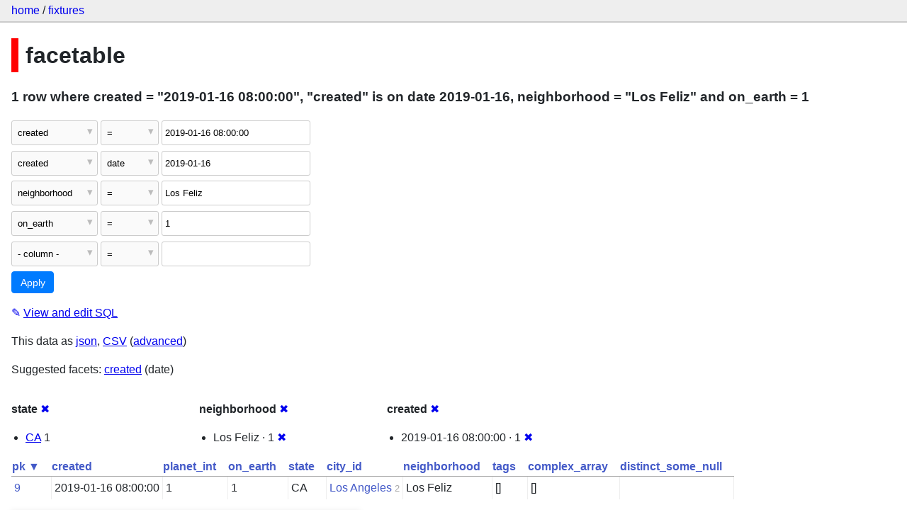

--- FILE ---
content_type: text/html; charset=utf-8
request_url: https://datasette-public.vercel.app/fixtures/facetable?neighborhood=Los+Feliz&_facet=neighborhood&_facet=state&_facet=created&on_earth=1&created__date=2019-01-16&created=2019-01-16+08%3A00%3A00
body_size: 3306
content:
<!DOCTYPE html>
<html>
<head>
    <title>fixtures: facetable: 1 row
    where where created = &#34;2019-01-16 08:00:00&#34;, &#34;created&#34; is on date 2019-01-16, neighborhood = &#34;Los Feliz&#34; and on_earth = 1</title>
    <link rel="stylesheet" href="/-/static/app.css?4434ab">
    <meta name="viewport" content="width=device-width, initial-scale=1, shrink-to-fit=no">




<style>
@media only screen and (max-width: 576px) {

    .rows-and-columns td:nth-of-type(1):before { content: "pk"; }

    .rows-and-columns td:nth-of-type(2):before { content: "created"; }

    .rows-and-columns td:nth-of-type(3):before { content: "planet_int"; }

    .rows-and-columns td:nth-of-type(4):before { content: "on_earth"; }

    .rows-and-columns td:nth-of-type(5):before { content: "state"; }

    .rows-and-columns td:nth-of-type(6):before { content: "city_id"; }

    .rows-and-columns td:nth-of-type(7):before { content: "neighborhood"; }

    .rows-and-columns td:nth-of-type(8):before { content: "tags"; }

    .rows-and-columns td:nth-of-type(9):before { content: "complex_array"; }

    .rows-and-columns td:nth-of-type(10):before { content: "distinct_some_null"; }

}
</style>

</head>
<body class="table db-fixtures table-facetable">

<nav class="hd">
    <p class="crumbs">
        <a href="/">home</a> /
        <a href="/fixtures">fixtures</a>
    </p>
    
</nav>

<div class="bd">


<h1 style="padding-left: 10px; border-left: 10px solid #ff0000">facetable</h1>





    <h3>1 row
        where created = &#34;2019-01-16 08:00:00&#34;, &#34;created&#34; is on date 2019-01-16, neighborhood = &#34;Los Feliz&#34; and on_earth = 1
    </h3>


<form class="filters" action="/fixtures/facetable" method="get">
    
    
        <div class="filter-row">
            <div class="select-wrapper">
                <select name="_filter_column_1">
                    <option value="">- remove filter -</option>
                    
                          <option>pk</option>
                    
                          <option selected>created</option>
                    
                          <option>planet_int</option>
                    
                          <option>on_earth</option>
                    
                          <option>state</option>
                    
                          <option>city_id</option>
                    
                          <option>neighborhood</option>
                    
                          <option>tags</option>
                    
                          <option>complex_array</option>
                    
                          <option>distinct_some_null</option>
                    
                </select>
            </div><div class="select-wrapper filter-op">
                <select name="_filter_op_1">
                    
                        <option value="exact" selected>=</option>
                    
                        <option value="not">!=</option>
                    
                        <option value="contains">contains</option>
                    
                        <option value="endswith">ends with</option>
                    
                        <option value="startswith">starts with</option>
                    
                        <option value="gt">&gt;</option>
                    
                        <option value="gte">≥</option>
                    
                        <option value="lt">&lt;</option>
                    
                        <option value="lte">≤</option>
                    
                        <option value="like">like</option>
                    
                        <option value="glob">glob</option>
                    
                        <option value="in">in</option>
                    
                        <option value="notin">not in</option>
                    
                        <option value="arraycontains">array contains</option>
                    
                        <option value="date">date</option>
                    
                        <option value="isnull__1">is null</option>
                    
                        <option value="notnull__1">is not null</option>
                    
                        <option value="isblank__1">is blank</option>
                    
                        <option value="notblank__1">is not blank</option>
                    
                </select>
            </div><input type="text" name="_filter_value_1" class="filter-value" value="2019-01-16 08:00:00">
        </div>
    
        <div class="filter-row">
            <div class="select-wrapper">
                <select name="_filter_column_2">
                    <option value="">- remove filter -</option>
                    
                          <option>pk</option>
                    
                          <option selected>created</option>
                    
                          <option>planet_int</option>
                    
                          <option>on_earth</option>
                    
                          <option>state</option>
                    
                          <option>city_id</option>
                    
                          <option>neighborhood</option>
                    
                          <option>tags</option>
                    
                          <option>complex_array</option>
                    
                          <option>distinct_some_null</option>
                    
                </select>
            </div><div class="select-wrapper filter-op">
                <select name="_filter_op_2">
                    
                        <option value="exact">=</option>
                    
                        <option value="not">!=</option>
                    
                        <option value="contains">contains</option>
                    
                        <option value="endswith">ends with</option>
                    
                        <option value="startswith">starts with</option>
                    
                        <option value="gt">&gt;</option>
                    
                        <option value="gte">≥</option>
                    
                        <option value="lt">&lt;</option>
                    
                        <option value="lte">≤</option>
                    
                        <option value="like">like</option>
                    
                        <option value="glob">glob</option>
                    
                        <option value="in">in</option>
                    
                        <option value="notin">not in</option>
                    
                        <option value="arraycontains">array contains</option>
                    
                        <option value="date" selected>date</option>
                    
                        <option value="isnull__1">is null</option>
                    
                        <option value="notnull__1">is not null</option>
                    
                        <option value="isblank__1">is blank</option>
                    
                        <option value="notblank__1">is not blank</option>
                    
                </select>
            </div><input type="text" name="_filter_value_2" class="filter-value" value="2019-01-16">
        </div>
    
        <div class="filter-row">
            <div class="select-wrapper">
                <select name="_filter_column_3">
                    <option value="">- remove filter -</option>
                    
                          <option>pk</option>
                    
                          <option>created</option>
                    
                          <option>planet_int</option>
                    
                          <option>on_earth</option>
                    
                          <option>state</option>
                    
                          <option>city_id</option>
                    
                          <option selected>neighborhood</option>
                    
                          <option>tags</option>
                    
                          <option>complex_array</option>
                    
                          <option>distinct_some_null</option>
                    
                </select>
            </div><div class="select-wrapper filter-op">
                <select name="_filter_op_3">
                    
                        <option value="exact" selected>=</option>
                    
                        <option value="not">!=</option>
                    
                        <option value="contains">contains</option>
                    
                        <option value="endswith">ends with</option>
                    
                        <option value="startswith">starts with</option>
                    
                        <option value="gt">&gt;</option>
                    
                        <option value="gte">≥</option>
                    
                        <option value="lt">&lt;</option>
                    
                        <option value="lte">≤</option>
                    
                        <option value="like">like</option>
                    
                        <option value="glob">glob</option>
                    
                        <option value="in">in</option>
                    
                        <option value="notin">not in</option>
                    
                        <option value="arraycontains">array contains</option>
                    
                        <option value="date">date</option>
                    
                        <option value="isnull__1">is null</option>
                    
                        <option value="notnull__1">is not null</option>
                    
                        <option value="isblank__1">is blank</option>
                    
                        <option value="notblank__1">is not blank</option>
                    
                </select>
            </div><input type="text" name="_filter_value_3" class="filter-value" value="Los Feliz">
        </div>
    
        <div class="filter-row">
            <div class="select-wrapper">
                <select name="_filter_column_4">
                    <option value="">- remove filter -</option>
                    
                          <option>pk</option>
                    
                          <option>created</option>
                    
                          <option>planet_int</option>
                    
                          <option selected>on_earth</option>
                    
                          <option>state</option>
                    
                          <option>city_id</option>
                    
                          <option>neighborhood</option>
                    
                          <option>tags</option>
                    
                          <option>complex_array</option>
                    
                          <option>distinct_some_null</option>
                    
                </select>
            </div><div class="select-wrapper filter-op">
                <select name="_filter_op_4">
                    
                        <option value="exact" selected>=</option>
                    
                        <option value="not">!=</option>
                    
                        <option value="contains">contains</option>
                    
                        <option value="endswith">ends with</option>
                    
                        <option value="startswith">starts with</option>
                    
                        <option value="gt">&gt;</option>
                    
                        <option value="gte">≥</option>
                    
                        <option value="lt">&lt;</option>
                    
                        <option value="lte">≤</option>
                    
                        <option value="like">like</option>
                    
                        <option value="glob">glob</option>
                    
                        <option value="in">in</option>
                    
                        <option value="notin">not in</option>
                    
                        <option value="arraycontains">array contains</option>
                    
                        <option value="date">date</option>
                    
                        <option value="isnull__1">is null</option>
                    
                        <option value="notnull__1">is not null</option>
                    
                        <option value="isblank__1">is blank</option>
                    
                        <option value="notblank__1">is not blank</option>
                    
                </select>
            </div><input type="text" name="_filter_value_4" class="filter-value" value="1">
        </div>
    
    <div class="filter-row">
        <div class="select-wrapper">
            <select name="_filter_column">
                <option value="">- column -</option>
                
                      <option>pk</option>
                
                      <option>created</option>
                
                      <option>planet_int</option>
                
                      <option>on_earth</option>
                
                      <option>state</option>
                
                      <option>city_id</option>
                
                      <option>neighborhood</option>
                
                      <option>tags</option>
                
                      <option>complex_array</option>
                
                      <option>distinct_some_null</option>
                
            </select>
        </div><div class="select-wrapper filter-op">
            <select name="_filter_op">
                
                    <option value="exact">=</option>
                
                    <option value="not">!=</option>
                
                    <option value="contains">contains</option>
                
                    <option value="endswith">ends with</option>
                
                    <option value="startswith">starts with</option>
                
                    <option value="gt">&gt;</option>
                
                    <option value="gte">≥</option>
                
                    <option value="lt">&lt;</option>
                
                    <option value="lte">≤</option>
                
                    <option value="like">like</option>
                
                    <option value="glob">glob</option>
                
                    <option value="in">in</option>
                
                    <option value="notin">not in</option>
                
                    <option value="arraycontains">array contains</option>
                
                    <option value="date">date</option>
                
                    <option value="isnull__1">is null</option>
                
                    <option value="notnull__1">is not null</option>
                
                    <option value="isblank__1">is blank</option>
                
                    <option value="notblank__1">is not blank</option>
                
            </select>
        </div><input type="text" name="_filter_value" class="filter-value">
    </div>
    <div class="filter-row">
        
            <div class="select-wrapper small-screen-only">
                <select name="_sort" id="sort_by">
                    <option value="">Sort...</option>
                    
                        
                            <option value="pk" selected>Sort by pk</option>
                        
                    
                        
                            <option value="created">Sort by created</option>
                        
                    
                        
                            <option value="planet_int">Sort by planet_int</option>
                        
                    
                        
                            <option value="on_earth">Sort by on_earth</option>
                        
                    
                        
                            <option value="state">Sort by state</option>
                        
                    
                        
                            <option value="city_id">Sort by city_id</option>
                        
                    
                        
                            <option value="neighborhood">Sort by neighborhood</option>
                        
                    
                        
                            <option value="tags">Sort by tags</option>
                        
                    
                        
                            <option value="complex_array">Sort by complex_array</option>
                        
                    
                        
                            <option value="distinct_some_null">Sort by distinct_some_null</option>
                        
                    
                </select>
            </div>
            <label class="sort_by_desc small-screen-only"><input type="checkbox" name="_sort_by_desc"> descending</label>
        
        
            <input type="hidden" name="_facet" value="state">
        
            <input type="hidden" name="_facet" value="neighborhood">
        
            <input type="hidden" name="_facet" value="created">
        
        
        <input type="submit" value="Apply">
    </div>
</form>




    <p><a class="not-underlined" title="select pk, created, planet_int, on_earth, state, city_id, neighborhood, tags, complex_array, distinct_some_null from facetable where &#34;created&#34; = :p0 and date(&#34;created&#34;) = :p1 and &#34;neighborhood&#34; = :p2 and &#34;on_earth&#34; = :p3 order by pk limit 101" href="/fixtures?sql=select+pk%2C+created%2C+planet_int%2C+on_earth%2C+state%2C+city_id%2C+neighborhood%2C+tags%2C+complex_array%2C+distinct_some_null+from+facetable+where+%22created%22+%3D+%3Ap0+and+date%28%22created%22%29+%3D+%3Ap1+and+%22neighborhood%22+%3D+%3Ap2+and+%22on_earth%22+%3D+%3Ap3+order+by+pk+limit+101&amp;p0=2019-01-16+08%3A00%3A00&p1=2019-01-16&p2=Los+Feliz&p3=1">&#x270e; <span class="underlined">View and edit SQL</span></a></p>


<p class="export-links">This data as <a href="/fixtures/facetable.json?neighborhood=Los Feliz&amp;_facet=neighborhood&amp;_facet=state&amp;_facet=created&amp;on_earth=1&amp;created__date=2019-01-16&amp;created=2019-01-16 08:00:00&amp;_labels=on">json</a>, <a href="/fixtures/facetable.csv?neighborhood=Los Feliz&amp;_facet=neighborhood&amp;_facet=state&amp;_facet=created&amp;on_earth=1&amp;created__date=2019-01-16&amp;created=2019-01-16 08:00:00&amp;_labels=on&amp;_size=max">CSV</a> (<a href="#export">advanced</a>)</p>


    <p class="suggested-facets">
        Suggested facets: <a href="https://datasette-public.vercel.app/fixtures/facetable?neighborhood=Los+Feliz&amp;_facet=neighborhood&amp;_facet=state&amp;_facet=created&amp;on_earth=1&amp;created__date=2019-01-16&amp;created=2019-01-16+08%3A00%3A00&amp;_facet_date=created#facet-created">created</a> (date)
    </p>





    <div class="facet-results">
        
            <div class="facet-info facet-fixtures-facetable-state" id="facet-state">
                <p class="facet-info-name">
                    <strong>state</strong>
                    
                        <a href="/fixtures/facetable?neighborhood=Los+Feliz&amp;_facet=neighborhood&amp;_facet=created&amp;on_earth=1&amp;created__date=2019-01-16&amp;created=2019-01-16+08%3A00%3A00" class="cross">&#x2716;</a>
                    
                </p>
                <ul>
                    
                        
                            <li><a href="https://datasette-public.vercel.app/fixtures/facetable?neighborhood=Los+Feliz&amp;_facet=neighborhood&amp;_facet=state&amp;_facet=created&amp;on_earth=1&amp;created__date=2019-01-16&amp;created=2019-01-16+08%3A00%3A00&amp;state=CA">CA</a> 1</li>
                        
                    
                    
                </ul>
            </div>
        
            <div class="facet-info facet-fixtures-facetable-neighborhood" id="facet-neighborhood">
                <p class="facet-info-name">
                    <strong>neighborhood</strong>
                    
                        <a href="/fixtures/facetable?neighborhood=Los+Feliz&amp;_facet=state&amp;_facet=created&amp;on_earth=1&amp;created__date=2019-01-16&amp;created=2019-01-16+08%3A00%3A00" class="cross">&#x2716;</a>
                    
                </p>
                <ul>
                    
                        
                            <li>Los Feliz &middot; 1 <a href="https://datasette-public.vercel.app/fixtures/facetable?_facet=neighborhood&amp;_facet=state&amp;_facet=created&amp;on_earth=1&amp;created__date=2019-01-16&amp;created=2019-01-16+08%3A00%3A00" class="cross">&#x2716;</a></li>
                        
                    
                    
                </ul>
            </div>
        
            <div class="facet-info facet-fixtures-facetable-created" id="facet-created">
                <p class="facet-info-name">
                    <strong>created</strong>
                    
                        <a href="/fixtures/facetable?neighborhood=Los+Feliz&amp;_facet=neighborhood&amp;_facet=state&amp;on_earth=1&amp;created__date=2019-01-16&amp;created=2019-01-16+08%3A00%3A00" class="cross">&#x2716;</a>
                    
                </p>
                <ul>
                    
                        
                            <li>2019-01-16 08:00:00 &middot; 1 <a href="https://datasette-public.vercel.app/fixtures/facetable?neighborhood=Los+Feliz&amp;_facet=neighborhood&amp;_facet=state&amp;_facet=created&amp;on_earth=1&amp;created__date=2019-01-16" class="cross">&#x2716;</a></li>
                        
                    
                    
                </ul>
            </div>
        
    </div>



    <table class="rows-and-columns">
        <thead>
            <tr>
                
                    <th class="col-pk" scope="col">
                        
                            
                                <a href="/fixtures/facetable?neighborhood=Los+Feliz&amp;_facet=neighborhood&amp;_facet=state&amp;_facet=created&amp;on_earth=1&amp;created__date=2019-01-16&amp;created=2019-01-16+08%3A00%3A00&amp;_sort_desc=pk" rel="nofollow">pk&nbsp;▼</a>
                            
                        
                    </th>
                
                    <th class="col-created" scope="col">
                        
                            
                                <a href="/fixtures/facetable?neighborhood=Los+Feliz&amp;_facet=neighborhood&amp;_facet=state&amp;_facet=created&amp;on_earth=1&amp;created__date=2019-01-16&amp;created=2019-01-16+08%3A00%3A00&amp;_sort=created" rel="nofollow">created</a>
                            
                        
                    </th>
                
                    <th class="col-planet_int" scope="col">
                        
                            
                                <a href="/fixtures/facetable?neighborhood=Los+Feliz&amp;_facet=neighborhood&amp;_facet=state&amp;_facet=created&amp;on_earth=1&amp;created__date=2019-01-16&amp;created=2019-01-16+08%3A00%3A00&amp;_sort=planet_int" rel="nofollow">planet_int</a>
                            
                        
                    </th>
                
                    <th class="col-on_earth" scope="col">
                        
                            
                                <a href="/fixtures/facetable?neighborhood=Los+Feliz&amp;_facet=neighborhood&amp;_facet=state&amp;_facet=created&amp;on_earth=1&amp;created__date=2019-01-16&amp;created=2019-01-16+08%3A00%3A00&amp;_sort=on_earth" rel="nofollow">on_earth</a>
                            
                        
                    </th>
                
                    <th class="col-state" scope="col">
                        
                            
                                <a href="/fixtures/facetable?neighborhood=Los+Feliz&amp;_facet=neighborhood&amp;_facet=state&amp;_facet=created&amp;on_earth=1&amp;created__date=2019-01-16&amp;created=2019-01-16+08%3A00%3A00&amp;_sort=state" rel="nofollow">state</a>
                            
                        
                    </th>
                
                    <th class="col-city_id" scope="col">
                        
                            
                                <a href="/fixtures/facetable?neighborhood=Los+Feliz&amp;_facet=neighborhood&amp;_facet=state&amp;_facet=created&amp;on_earth=1&amp;created__date=2019-01-16&amp;created=2019-01-16+08%3A00%3A00&amp;_sort=city_id" rel="nofollow">city_id</a>
                            
                        
                    </th>
                
                    <th class="col-neighborhood" scope="col">
                        
                            
                                <a href="/fixtures/facetable?neighborhood=Los+Feliz&amp;_facet=neighborhood&amp;_facet=state&amp;_facet=created&amp;on_earth=1&amp;created__date=2019-01-16&amp;created=2019-01-16+08%3A00%3A00&amp;_sort=neighborhood" rel="nofollow">neighborhood</a>
                            
                        
                    </th>
                
                    <th class="col-tags" scope="col">
                        
                            
                                <a href="/fixtures/facetable?neighborhood=Los+Feliz&amp;_facet=neighborhood&amp;_facet=state&amp;_facet=created&amp;on_earth=1&amp;created__date=2019-01-16&amp;created=2019-01-16+08%3A00%3A00&amp;_sort=tags" rel="nofollow">tags</a>
                            
                        
                    </th>
                
                    <th class="col-complex_array" scope="col">
                        
                            
                                <a href="/fixtures/facetable?neighborhood=Los+Feliz&amp;_facet=neighborhood&amp;_facet=state&amp;_facet=created&amp;on_earth=1&amp;created__date=2019-01-16&amp;created=2019-01-16+08%3A00%3A00&amp;_sort=complex_array" rel="nofollow">complex_array</a>
                            
                        
                    </th>
                
                    <th class="col-distinct_some_null" scope="col">
                        
                            
                                <a href="/fixtures/facetable?neighborhood=Los+Feliz&amp;_facet=neighborhood&amp;_facet=state&amp;_facet=created&amp;on_earth=1&amp;created__date=2019-01-16&amp;created=2019-01-16+08%3A00%3A00&amp;_sort=distinct_some_null" rel="nofollow">distinct_some_null</a>
                            
                        
                    </th>
                
            </tr>
        </thead>
        <tbody>
        
            <tr>
                
                    <td class="col-pk"><a href="/fixtures/facetable/9">9</a></td>
                
                    <td class="col-created">2019-01-16 08:00:00</td>
                
                    <td class="col-planet_int">1</td>
                
                    <td class="col-on_earth">1</td>
                
                    <td class="col-state">CA</td>
                
                    <td class="col-city_id"><a href="/fixtures/facet_cities/2">Los Angeles</a>&nbsp;<em>2</em></td>
                
                    <td class="col-neighborhood">Los Feliz</td>
                
                    <td class="col-tags">[]</td>
                
                    <td class="col-complex_array">[]</td>
                
                    <td class="col-distinct_some_null">&nbsp;</td>
                
            </tr>
        
        </tbody>
    </table>





    <div id="export" class="advanced-export">
        <h3>Advanced export</h3>
        <p>JSON shape:
            <a href="/fixtures/facetable.json?neighborhood=Los Feliz&amp;_facet=neighborhood&amp;_facet=state&amp;_facet=created&amp;on_earth=1&amp;created__date=2019-01-16&amp;created=2019-01-16 08:00:00&amp;_labels=on">default</a>,
            <a href="/fixtures/facetable.json?neighborhood=Los Feliz&amp;_facet=neighborhood&amp;_facet=state&amp;_facet=created&amp;on_earth=1&amp;created__date=2019-01-16&amp;created=2019-01-16 08:00:00&amp;_labels=on&amp;_shape=array">array</a>,
            <a href="/fixtures/facetable.json?neighborhood=Los Feliz&amp;_facet=neighborhood&amp;_facet=state&amp;_facet=created&amp;on_earth=1&amp;created__date=2019-01-16&amp;created=2019-01-16 08:00:00&amp;_labels=on&amp;_shape=array&amp;_nl=on">newline-delimited</a>,
                <a href="/fixtures/facetable.json?neighborhood=Los Feliz&amp;_facet=neighborhood&amp;_facet=state&amp;_facet=created&amp;on_earth=1&amp;created__date=2019-01-16&amp;created=2019-01-16 08:00:00&amp;_labels=on&amp;_shape=object">object</a>
            
        </p>
        <form action="/fixtures/facetable.csv" method="get">
            <p>
                CSV options:
                <label><input type="checkbox" name="_dl"> download file</label>
                <label><input type="checkbox" name="_labels" checked> expand labels</label>
                
                <input type="submit" value="Export CSV">
                
                    <input type="hidden" name="neighborhood" value="Los Feliz">
                
                    <input type="hidden" name="on_earth" value="1">
                
                    <input type="hidden" name="created__date" value="2019-01-16">
                
                    <input type="hidden" name="created" value="2019-01-16 08:00:00">
                
                    <input type="hidden" name="_size" value="max">
                
            </p>
        </form>
    </div>



    <pre class="wrapped-sql">CREATE TABLE facetable (
    pk integer primary key,
    created text,
    planet_int integer,
    on_earth integer,
    state text,
    city_id integer,
    neighborhood text,
    tags text,
    complex_array text,
    distinct_some_null,
    FOREIGN KEY (&#34;city_id&#34;) REFERENCES [facet_cities](id)
);</pre>





</div>

<div class="ft">Powered by <a href="https://github.com/simonw/datasette" title="Datasette v0.39">Datasette</a>
&middot; Query took 16.725ms

    
    
    
</div>




</body>
</html>

--- FILE ---
content_type: text/css
request_url: https://datasette-public.vercel.app/-/static/app.css?4434ab
body_size: 1749
content:
body {
    margin: 0;
    padding: 0;
    font-family: "Helvetica Neue", sans-serif;
    font-size: 1rem;
    font-weight: 400;
    line-height: 1.5;
    color: #212529;
    text-align: left;
    background-color: #fff;
}
.bd {
    margin: 0 1em;
}
table {
    border-collapse: collapse;
}
td {
    border-top: 1px solid #aaa;
    border-right: 1px solid #eee;
    padding: 4px;
    vertical-align: top;
}
td.col-link {
    font-weight: bold;
}
td em {
    font-style: normal;
    font-size: 0.8em;
    color: #aaa;
}
th {
    padding-right: 1em;
}
table a:link {
    text-decoration: none;
    color: #445ac8;
}
table a:visited {
    color: #8f54c4;
}
.small-screen-only,
.select-wrapper.small-screen-only {
    display: none;
}
@media only screen and (max-width: 576px) {
    .small-screen-only {
        display: initial;
    }
    /* Force table to not be like tables anymore */
    table.rows-and-columns,
    .rows-and-columns thead,
    .rows-and-columns tbody,
    .rows-and-columns th,
    .rows-and-columns td,
    .rows-and-columns tr {
        display: block;
    }

    /* Hide table headers (but not display: none;, for accessibility) */
    .rows-and-columns thead tr {
        position: absolute;
        top: -9999px;
        left: -9999px;
    }

    .rows-and-columns tr {
        border: 1px solid #ccc;
        margin-bottom: 1em;
    }

    .rows-and-columns td {
        /* Behave  like a "row" */
        border: none;
        border-bottom: 1px solid #eee;
        padding: 0;
        padding-left: 10%;
    }

    .rows-and-columns td:before {
        display: block;
        margin-left: -10%;
        font-size: 0.8em;
    }
}

.hd {
    border-bottom: 2px solid #ccc;
    padding: 0.2em 1em;
    background-color: #eee;
    overflow: hidden;
    box-sizing: border-box;
    min-height: 2rem;
}
.hd p {
    margin: 0;
    padding: 0;
}
.hd .crumbs {
    float: left;
}
.ft {
    margin: 1em 0;
    padding: 0.5em 1em 0 1em;
    border-top: 1px solid #ccc;
    font-size: 0.8em;
}
.hd :link {
    text-decoration: none;
}

.db-table p {
    margin-top: 0;
    margin-bottom: 0.3em;
}
.db-table h2 {
    margin-top: 1em;
    margin-bottom: 0;
}

h2 em {
    font-style: normal;
    font-weight: lighter;
}
.extra-wheres ul, .extra-wheres li {
    list-style-type: none;
    padding: 0;
    margin: 0;
}
form.sql textarea {
    border: 1px solid #ccc;
    width: 70%;
    height: 3em;
    padding: 4px;
    font-family: monospace;
    font-size: 1.3em;
}
form label {
    font-weight: bold;
    display: inline-block;
    width: 15%;
}
.advanced-export form label {
    width: auto;
}
.advanced-export input[type=submit] {
    font-size: 0.6em;
    margin-left: 1em;
}
label.sort_by_desc {
    width: auto;
    padding-right: 1em;
}
form input[type=text],
form input[type=search] {
    border: 1px solid #ccc;
    border-radius: 3px;
    width: 60%;
    padding: 9px 4px;
    display: inline-block;
    font-size: 1em;
    font-family: Helvetica, sans-serif;
}
/* Stop Webkit from styling search boxes in an inconsistent way */
/* https://css-tricks.com/webkit-html5-search-inputs/ comments */
input[type=search] {
    -webkit-appearance: textfield;
}
input[type="search"]::-webkit-search-decoration,
input[type="search"]::-webkit-search-cancel-button,
input[type="search"]::-webkit-search-results-button,
input[type="search"]::-webkit-search-results-decoration {
    display: none;
}
@media only screen and (max-width: 576px) {
    form.sql textarea {
        width: 95%;
    }
}
form input[type=submit], form button[type=button] {
    font-weight: 400;
    cursor: pointer;
    text-align: center;
    vertical-align: middle;
    border-width: 1px;
    border-style: solid;
    padding: .5em 0.8em;
    font-size: 0.9rem;
    line-height: 1;
    border-radius: .25rem;
}

form input[type=submit] {
    color: #fff;
    background-color: #007bff;
    border-color: #007bff;
    -webkit-appearance: button;
}

form button[type=button] {
    color: #007bff;
    background-color: #fff;
    border-color: #007bff;
}

.filter-row {
    margin-bottom: 0.6em;
}
.search-row {
    margin-bottom: 1.8em;
}

.search-row label {
    font-size: 1.2em;
    padding-right: 0.5em;
    display: inline-block;
    width: 80px;
}

.select-wrapper {
    border: 1px solid #ccc;
    width: 120px;
    border-radius: 3px;
    padding: 0;
    background-color: #fafafa;
    position: relative;
    display: inline-block;
    margin-right: 0.3em;
}
.select-wrapper.filter-op {
    width: 80px;
}
.select-wrapper::after {
    content: "\25BE";
    position: absolute;
    top: 0px;
    right: 0.4em;
    color: #bbb;
    pointer-events: none;
    font-size: 1.2em;
    padding-top: 0.16em;
}

.select-wrapper select {
    padding: 9px 8px;
    width: 100%;
    border: none;
    box-shadow: none;
    background: transparent;
    background-image: none;
    -webkit-appearance: none;
    -moz-appearance: none;
    cursor: pointer;
}
.select-wrapper select {
    font-size: 1em;
    font-family: Helvetica, sans-serif;
}
.select-wrapper option {
    font-size: 1em;
    font-family: Helvetica, sans-serif;
}

.select-wrapper select:focus {
    outline: none;
}
.filters {
    font-size: 0.8em;
}
.filters input.filter-value {
    width: 200px;
    border-radius: 3px;
    -webkit-appearance: none;
    padding: 9px 4px;
    font-size: 1em;
    font-family: Helvetica, sans-serif;
}
@media only screen and (max-width: 576px) {
    .select-wrapper.small-screen-only {
        display: inline-block;
    }
    .select-wrapper {
        width: 100px;
    }
    .select-wrapper.filter-op {
        width: 60px;
    }
    .filters input.filter-value {
        width: 140px;
    }
}

a.not-underlined {
    text-decoration: none;
}
.not-underlined .underlined {
    text-decoration: underline;
}

.facet-results {
    display: flex;
    flex-direction: row;
    flex-wrap: wrap;
}
.facet-info {
    width: 250px;
    margin-right: 15px;
}
.facet-info li,
.facet-info ul {
    margin: 0;
    padding: 0;
}
.facet-info ul {
    padding-left: 1.25em;
    margin-bottom: 1em;
}
.facet-info a.cross:link,
.facet-info a.cross:visited,
.facet-info a.cross:hover,
.facet-info a.cross:focus,
.facet-info a.cross:active {
    text-decoration: none;
}
.advanced-export {
    margin-top: 1em;
    padding: 0.01em 2em 0.01em 1em;
    width: auto;
    display: inline-block;
    box-shadow: 1px 2px 8px 2px rgba(0,0,0,0.08);
}

.download-sqlite em {
    font-style: normal;
    font-size: 0.8em;
}

pre.wrapped-sql {
    white-space: pre-wrap;
}

p.zero-results {
    border: 2px solid #ccc;
    background-color: #eee;
    padding: 0.5em;
    font-style: italic;
}
